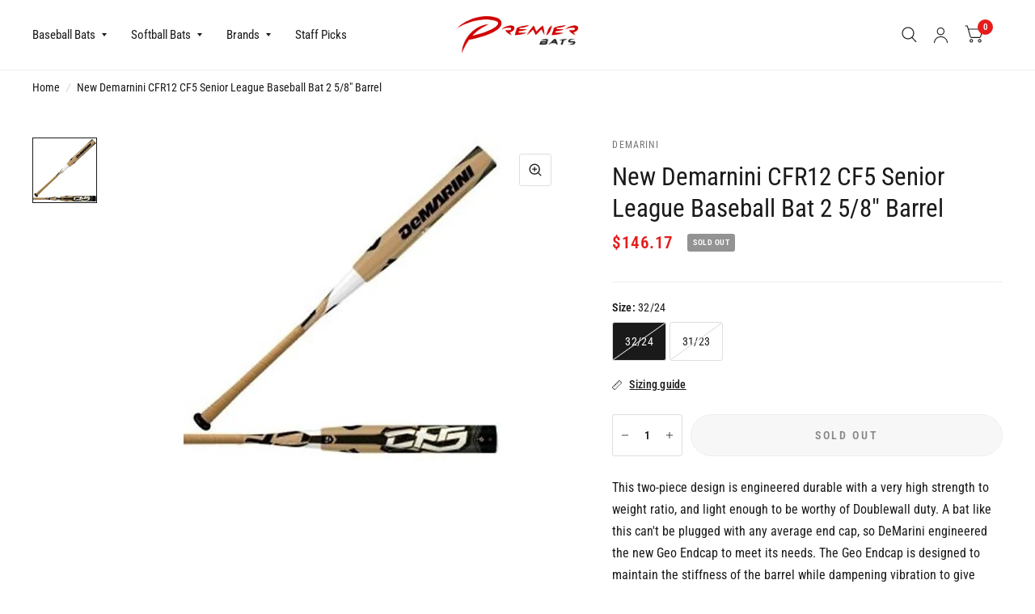

--- FILE ---
content_type: application/javascript; charset=utf-8
request_url: https://searchanise-ef84.kxcdn.com/preload_data.4S3z6b1v2X.js
body_size: 10129
content:
window.Searchanise.preloadedSuggestions=['easton ghost','usa baseball bats','ghost x 2018','bbcor bats','louisville slugger','wood bats','easton ghost softball','demarini voodoo one','demarini cf','axe bat','rawlings icon','cat x','louisville slugger meta','fast pitch softball bats','hype fire','louisville slugger lxt','voodoo one','easton hype','easton ghost x','besr bats','easton reflex','the goods','demarini voodoo','marucci cat','louisville slugger xeno','softball bats','victus vandal','rawlings quatro pro','easton mako','cat 9 composite','composite fastpitch softball bat','rawlings quatro','demarini baseball bat','rawlings velo','wood bat','axe bbcor','combat bat','easton hype fire','baseball bat','victus nox','baseball gloves','usa bats','easton adv','meta baseball bat','demarini cf zen','demarini the goods','easton mako baseball bat','drop 3 baseball bat','baseball bats','softball bat','marucci cat 9','slowpitch softball','demarini prism','ghost x','louisville select power','contact us','easton adv 360','easton maxum ultra','3 baseball bats','cat connect','axe avenge pro','youth usssa bat','3 bbcor bats','cf zen','black magic','select per bbcor','ghost advanced','louisville slugger prime 919','easton beast','easton ghost advanced','demarini zen','louisville slugger lxt softball','louisville prime','cat composite','new easton','easton softball bat','louisville slugger prime','marucci catx','rawlings mantra','louisville atlas 2023 drop 3','louisville slugger omaha','easton bbcor','rawlings clout ai','easton encore','axe avenge','louisville slugger select','fast pitch','warranty coverage','louisville meta','demarini softball bat','combat wanted g3','usa baseball','easton senior softball','easton maxum','5 baseball bats','rawlings icon the','rawlings clout','usssa drop 5','softball ghost','warstic bonesaber','alloy softball bats','adv hype','2019 easton ghost x','batting gloves','wilson baseball','usssa drop 8','easton reflex softball','easton speed','catx vanta','bbcor one','slow pitch','demarini b52','easton softball bats','demarini one','demarini fastpitch','easton baseball','2 1/4 baseball bats','demarini bats','easton xl','composite bats','quatro pro','victus nox bbcor','2018 easton ghost','2021 demarini voodoo one','2018 easton ghost x','meta bbcor','composite softball bat','new bat','easton s1','grip rip','easton ghost unlimited fastpitch bat 2023','besr 33,30 baseball bats','soldier tank','2024 rawlings icon','mach ai','combat maxum','easton fuze 360','louisville xeno','31 inch bat','rip it','tee ball','easton softball','2022 easton ghost 33/23','bbcor baseball bats','easton 2 piece composite','tpx slugger','cat x bbcor','usssa drop 10','aluminum softball','voodoo bbcor','cat9 composite','easton bat','easton fuze','select pwr','usa baseball bat','bbcor baseball','louisville lxt','the goods one piece','louisville slugger 918','clout ai','easton stealth','demarini whisper','demarini fastpitch bats','cf zen 2021','rawlings threat','easton mav1','louisville slugger atlas','usssa 1.15 composite 2 1/4 barrel','t ball','usa composite bats','t shirt','maxum ultra','rawlings icon drop 8','little league','marucci cat 9 3','rawlings velo acp','rawlings mantra fastpitch','easton ghost x evolution','b s r','2018 easton ghost bat softball','bonesaber hybrid','baseball bats 5','usssa 1.15 bpf stamp baseball bats','easton xl3','cat 9 connect','mizuno crbn1','louisville slugger solo','easton quantum','youth bats','hype fire usssa','easton s3','usa bat','cat x 2','demarini goods','2020 easton fuze hybrid 360','louisville slugger bbcor','true temper','zoa usssa','rawlings icon drop 10','combat g3fastpitch','slow pitch softball','bat easton','worth bat','usssa alloy','catx bbcor','adidas aeroburner','louisville slugger tpx','ghost unlimited','softball gloves','baseball bats usa 10','easton slowpitch','2020 louisville slugger','easton bats','the goods bbcor','demarini softball','easton alpha 360','usssa cat9','louisville meta bbcor','30 inch usa baseball bat','fastpitch softball bat','bbcor victus','ghost bats','8 usa baseball','youth 1.15 bpf','louisville fastpitch bats','slugger prime','easton speed 10 usa youth baseball bat 2 5/8 in big barrel','louisville solo superlight','worth softball bat','bat baseball','easton dub','c405 aluminum','easton ghost x 8','training bats','easton mako baseball bats','bbcor marucci','select power','easton beast speed','bbcor atlas','marucci cat 9 composite drop 5','cat x composite','louisville slugger atlas bbcor bat 2024','composite baseball bats','maple wood','demarini cf glitch','training bat','28 inch composite','victus 23 tatis','tee ball bats','ch softball bats','cat9 connect','light 29 inch metal','easton triple 7','pink bats','usa baseball bats 33 inch','bbcor louisville','baseball bats cat 9 2 piece','youth bat usa baseball','ghost softball bat','combat bats','louisville slugger c271','louisville omaha','easton adv hype','easton black magic','hybrid softball','easton project 3','easton hype comp','31/28 bbcor bats','easton og','baseball glove\'s','hype easton','easton maxum usssa','easton green softball bat','under armour','mizuno wood bats','louisville slugger xeno plus fastpitch softball bat','easton hype baseball bat usssa 10 2 3/4','2023 demarini cf mashup','2022 easton advanced','catx connect','bat barrel 2 1/4','true hzrdus','ghost graffiti','demarini bat','easton fire flex 240','cat 8 connect','new easton mako','bat grip','marucci cat composite','asa slowpitch','marucci cat 8','nfl teenymates','easton composite','louisville atlas','2021 3 bbcor baseball bat','bat returns','two piece design','warranty bat','easton ghost x 2018','catx vanta bbcor','louisville slugger 27','2019 rawlings quatro pro','metal pro','axe bats','easton ghost unlimited','demarini cf9','demarini usssa 1.20','easton xl 1','end cap','mizuno carbon','meta softball','composite bbcor','easton ghost softball fastpitch','marucci cat9 composite','bbcor cat 9 composite','rawlings fastpitch','easton ghost advanced 2022','marucci catx vanta','demarini prism fastpitch bat 2023','rawlings mach ai','ghost softball','green zen','easton reflex baseball','bbcor demarini bats','softball glove','easton senior','11 fastpitch softball bat','louisville metal bat','34 29 baseball bats','combat b2','easton ghost 2018','bbcor the goods','easton connexion','31 easton ghost','hype fire bat','fastpitch bat','catx composite','ghost advanced softball','louisville select','senior softball bat','easton ghost softball 2020','rawlings 5150 bbcor','wood baseball bats','easton maxum 360 3 bbcor baseball bat','t ball bat','baseball glove','louisville slugger atlas bbcor','easton hmx','louisville slugger 919','avenge pro','cat 9 bbcor','old hickory','bat turbine','cat usa','echo connect','meta prime','maple composite wood bats','bats under','high fire','rawlings glove','usssa 1.20 bpf','easton mav1 32/24','victus alloy','first base mitt','baseball bats usssa','drop 8 usa bats','rawlings icon drop','demarini distance','black and white','anderson techzilla','combat b2 atb','softball composit bats','quiksilver men','easton redline','marucci cat x','demarini fastpitch bat','lizard skin','one bat','ybb18gx10 32/22','ghost double barrel','louisville omaha 518','demarini voodoo 1','year warranty','anderson rocketech','the good','one piece composite softball bats','usa bat 32/22','demarini cf 8','easton zcore speed','usssa bats youth','hype fire usa','bat softball','velo usa','louisville slugger select pwr','easton fuze xl','cat x 5','2021 demarini glitch 10','sz100b fastpitch','composite bats 5','louisville slugger 917','2020 ghost bat','for protection','anderson softball','easton adv 2022 2 piece','demarini d','33inch bats','cf mashup 8','easton beast 2019','demarini usssa','prism softball','louisville slugger 3','bats that','demarini softball bats','gold and white','slugger select','demarini usa','demarini the','ghost x 2019','use two piece','32 drop 5 demarini','easton adv 360 2 piece baseball bat','worth est','easton x','early 2000s','cat bbcor','easton aluminum one','louisville slugger mlb prime','lindy pro 12','ghost x hyperlite','two piece bat','31 inch drop 8 baseball bat','white usa','easton alx','usssa 31 inch 5','marucci composite','2021 voodoo one','adv 360 usa 10','easton 30 drop 10','demarini voodoo balanced','new rawlings','new marucci cat 8 3 baseball bat bbcor 2019','demarini besr','2 piece bbcor bat','louisville prime 919','lxt fastpitch','louisville assault','easton adv 360 2 piece','mizuno hot metal','louisville prime 918','easton encore hybrid','louisville solo bbcor','nike nike','fastpitch softball bat 2 1/4 barrel 10','marucci usssa','ghost warranty','usssa senior league','easton balanced','ash bat','new demarini','red meta bbcor','2021 demarini prism','composite softball','fastpitch bats','senior league','marucci posey28 pro metal','double wall','anderson slowpitch softball','demarini cf 4','3 true temper bbcor bat','nike bat','easton elevate','beast x hybrid','demarini vendetta','demarini uprising','easton cxn','lousiville slugger','youth usssa bats','demarini mashup','how long does shipping take','rocketech aluminum','fungo bats','asa certified bats','easton ghost 2022','pants adidas','axe blue bats','bbcor rawlings','senior softball','composite fastpitch','ghost bat drop 9','easton wood composite','clout ai bbcor','demarini cf 3','louisville slugger ball','rawlings 29 usa','easton zcore','mizuno crbn','demarini zoa','power brigade','easton 2022 ghost advanced fastpitch','mlb baseball','catchers mitt','mav1 bbcor','usa icon','usa composite','louisville select 2019','bats h2','easton alx 31/21','fastpitch glove','green softball bat','clout usssa','worth softball bats','rawlings velo bats','softball alloy','demarini voodoo black','bats for 300','easton alx 31','slugger silver','marucci catx2','gray baseball bat','vanta composite','easton prime','used bats','35 inch bbcor','8 usssa baseball bats','high school','custom bats','victus wood bat','baseball bats drop 3','meta usssa','2023 louisville slugger select pwr 10','2021 select power','axe elite one bat','2019 cf zen','easton sapphire 12 fastpitch softball bat','used softball bats','cat x drop 3','easton comp','mizuno carbon 1','louisville power','rawlings bbcor icon','demarini f2','easton ghost fastpitch','louisville solo','the goods alloy bat 29 inch drop 10','rawlings quatro pro 11 fastpitch softball bat','warstic gunner 29/19','easton hammer baseball 3','xeno x20','red easton','2019 cf zen 3','easton drop','easton adv 360 33','slugger omaha','louisville slugger 2020','premier bats sports','axe avenge pro 3','easton blue','axe baseball','easton adv usssa','mizuno bbcor','2019 louisville 9 softball bat','easton graffiti','air attack 2','louisville slugger baseball bat','bat tpx','demarini cf softball bat','the easton encore hybrid','softball orange black','2025 rawlings icon bbcor','bbcor easton','slow pitch senior bats','ghost hyperlite','marucci catx connect bbcor','marucci cat 9 composite','youth usa composite bats','meta drop 8','2019 demarini cf','easton adv 2020','warstic hybrid','easton orange bat','easton senior softball bats','voodoo one balanced','fast pitch softball bat','youth softball','fast pitch bats','hybrid bats','28” baseball bat','demarini 2017 baseball bat','easton senior bat','usssa 2 1/4 alloy','easton fire','rawlings wood','demarini cf fastpitch','true dynamic bat','2020 fast pitch','easton ghost softball bats','prime one','louisville slugger omaha 519','barrel 3 increased','demarini goods bat','rawlings icon 30','marucci cat a 10','fly crossover','bat easton 2 1/4','axe bat usssa','rawlings bbcor velo','louisville slugger select pwr 2 usssa bat 8','easton bat 2 1/4','core baseball','louisville catalyst ti','louisville slugger lxt 2018','hybrid fastpitch bats','blue easton','voodoo black','easton softball slowpitch','c core','warranty coverage for baseball bat','cf fastpitch','orange easton','easton double barrel ghost','marucci bbcor','youth softball bats','fastpitch softball bats','louisville slugger 516','usa composite bat','2 piece bat','power select','softball bat easton','black and red cf','louisville birch prime','32 inch 10 once','easton maxum ultra drop','louisville select 719','new easton ghost','2024 easton ghost','easton ghost bat','da bomb','bbcor goods','2024 louisville slugger meta 5 2 3/4 usssa bat','easton ghost ex','sam bats','easton advanced','ice ghost','per select','big prime','easton baseball bat 30 13','de marini','louisville slugger xeno x20','2019 quatro pro','louisville slugger 2019 solo','louisville tpx','work bat','drop 8 baseball bats','ghost softball bats','marucci bbcor cat 27 10','easton ghost 32/21','anderson widowmaker','demarini green','velo hybrid usssa','easton s500','under armour womens','mizuno f20 carbon','new combat portent pg3fp210 fastpitch softball bat 10 2015 model 2 1/4','softball easton ghost','new easton ghost double composite fp18gh10 fastpitc','youth usa bats','combat portent','32 29 rawlings bbcor','32 22 2022 lxt bat','youth 1.15 bpf 2 diameter','2021 ghost x baseball','power flite','axe origin','31 inch softball bat','cat 9 drop','blue bat','posey28 pro','easton black','hype comp','new demarini fastpitch softball','2023 atlas bbcor','easton 2022 adv 360','demarini cf 10','hyperlite softball','adv 360 usssa','2021 louisville slugger','usa rawlings','combat drop 5','2022 louisville slugger','marucci posey','louisville birch','black and orange','blue and black baseball bat','demarini cf zen usa','marucci catx alloy 3','bats baseball usa','slow pitch softball bats','easton ghost evolution','youth wood','tank soldier','atlas bbcor','easton bats gold','rawlings quatro softball','alloy slowpitch','easton used','alloy barrel','ghost x 8','easton aluminum','baseball usa bats','combat softball','softball bats 32 10','slowpitch bats','alpha alx 8','gold usa bats','2016 louisville slugger','usa bat 5','louisville slugger fastpitch','rawlings velo slvr/blu','end load','louisville xeno wtlfpxn18a10','dual stamp','pants nike','new demarini cf9 cff-17 34/25 fastpitch softball bat blue drop 9','softball bat 32 drop 11','top new approved softball bats','rawlings icon drop 5 2023','bbcor composite','louisville slugger tps','easton ghost 2020 34/24','slow pitch bpf 1.20','demarini connect usa','victus bbcor','composit youth drop 10 28 inch baseball','under 50 baseball bats','size chart','z core','marucci vanta','louisville slugger prime 5','easton synergy','easton s650','2018 ghost bat','easton ghost 3','easton wood','green meta','louisville lxt 33/23','wood bats 33','black and red softball bat','signature bat by the','bats louisville','10 demarini the goods','ghost x evolution','demarini voodoo bbcor','rawlings quatro pro bbcor','wood baseball','easton hype 10','cat 9 composite usssa','worth 2 legit','orange and','easton speed comp','two piece bats','advanced bat','easton flex','demarini voodo','louisville slugger pxt','easton ghost softball 11','ghost fastpitch','axe usssa','mako baseball','victus nox 8','miken bat','quatro pro usa','demarini fnx','one balanced','cf usssa','demarini baseball bats','louisville slugger select usa bat','the goods 2022','tie dye','usssa baseball','usa bpf easton','easton mako softball','vanta bbcor','usssa baseball bat drop 10','bat softball demarini','victus vanda','double barrel','2021 rawlings quatro pro','louisville slugger usssa','encore hybrid','32 inch wood bats','catx2 connect','louisville slugger meta c','10 softball bat','easton fastpitch softball','2022 demarini one','sale red/white','voodoo demarini','marucci pro','bbcor black 3 rawlings','hype ice','usa hype fire','louisville slugger 2019','cf zen cf zen 20','adidas shoes','softball bat 33/23 10','usa adv','true t1x','anderson techzilla 2','bat bbcor composite','easton c core','2020 demarini prism','11 softball bat','easton adv 2022','used marucci','cat x2','axe pro','5 usa cert','demarini usa bat','golf clubs','louisville slugger composite bats','demarini voodoo 2019','rawlings icon bbcor','marucci black','icon drop 5','rawlings composite','louisville slugger meta 5','easton ghost x usssa','zen usssa','youth big barrel hybrid','ussa baseball','ghost bat','softball ghost bat','easton alpha alx bbcor','composite fastpitch softball','easton z core','icon bbcor','demarini slowpitch','select pwr bbcor','ice ghost bat','2023 easton bat','louisville slugger 2018','30 inch bbcor bats','demarini the goods 1','under 50 baseball bats 2 piece','easton drop 5','new easton 2','soldier sports tank one bbcor bat 3','baseball bats cat 7','demarini cfp-17 cf9 fastpitch softball bat 2 1/4 10 composite','demarini usa bats','black blue bat','2025 bbcor baseball bats','navy blue softball fastpitch','navy blue','baseball bags','31/28 louisville atlas','drop 3 usssa-rated','advance ghost bats','step up','warrior tpx','easton ghost 2023 composit softball at','easton alx alpha 31 2 3/4 10','rope bbcor','kryo fastpitch','easton 2025 mav1 baseball bat bbcor','demarini slapper','mako bats','meta 2023 usssa','usssa bats','easton alx alpha 32','louisville slugger exo','ghost og','one piece','marucci batting gloves','cat x2 composite','easton sapphire','marucci catx 2','blue glove','meta green','onyx composite','g force','senior baseball','louisville slugger unisex-adult 2020 rxt x20','easton alpha 31','rawlings velo hybrid bat','marucci x','2025 atlas bbcor','heart of the hide','under baseball','easton b1','liberty advanced','crush softballs','infield glove','infield mit','custom cut m','usssa 1.20 bpf stamp softball bats','besr bat','easton softball senior','marucci cu26 33','victus vibe','marucci cat x2 vice bbcor','bbcor rawlings icon','easton alpha alx','demarini the one','rawlings mantra 2.0','mlb heart','easton mav1 32','marucci catx2 10 usssa baseball bat msbcx210','easton besr bats','marucci cat 5','asa softball bats','louisville slugger atlas bbcor 3','louisville slugger silver','silver softball bats','silver bats','rawlings clout ai bbcor bat 2025 3','2 pc usa bats','demarini drop','easton b5','easton plus','rawlings pro preferred','the tango','usssa bats under 300','louisville h2','bat aluminum','easton ghost 2023','the cat','10 baseball bat','2023 axe strato usa baseball bat 10 2 5/8','usssa icon bat','new easton 2020 sl20adv8','hybrid baseball','posey28 pro metal','birch bat','easton pro stix','rawlings icon 32','old bats','speed comp','easton big barrel','youth baseball glove','pink bat','demarini voodoo alloy','usssa 33 inch','c y 17','cat x 3','drop 10 usa','rawlings mach 2','rawlings ai','quantum baseball','marucci cat x2','rawlings 1.20 mantra','2018 softball bat','youth gloves','all star','fast pitch 10','monster monster bat','new louisville slugger xeno','rawlings mantra plus','pitch softball bats','aluminum pitch softball','aluminum softball 1.20 bats','aluminum softball 1 piece','combat a','all pink','slot gloves','drop 8 easton adv 360','2018 softball bats','demarini cf zen 32/22','metal cleat','rawlings’s icon','easton split','l screen','mizuno carbon 5 usa','new other marucci','have the voodoo 1','victus nox 2 usa','face guard','3 baseball bats 150','chase utley','easton connection','2021 louisville sl','2019 rawlings quatro','demarini composite','wood 32 made','easton zcore hmx','marucci youth cat9 junior big barrel composite baseball bat','demarini zoa drop 10','easton hype 3','gold meta','2022 easton maxum ultra','2018 demarini cf zen','icon drop','easton prowess flex','catx red white','marucci catx bbcor','usa approved baseball bats','rawlings 10 usa baseball bat','2019 easton beast speed','easton ghost x 10','adidas bats','used easton','wood mizuno','33 22 softball bat','softball loaded 2017','easton ghost x 5','arm sleeve','marucci cat 9 drop 3 31/28','louisville slugger softball','demarini voodoo 1.15','easton power brigade','marucci usa','cf and black','demarini 2020 softball','2018 easton ghost barrel 11','pitch black','baseball ghost','rawlings big stick','z4 tru','easton softball bat blue','softball one','combat maximum','fire stock','marucci posey28 pro','easton ghost fastpitch bats','louisville select pwr 3','meta fastpitch 022','demarini the goods 2 piece','demarini drop 5 baseball','green composite','hype fire baseball bat','usa youth','louisville solo 6','easton ghost 11','2018 louisville slugger prime','mizuno f21 carbon','connect usa baseball bats','easton 2022 adv hype','prime bat','easton ghost baseball bat','rawlings clout bbcor','anderson bats','louisville slugger 918 bbcor','orange and blue bat','new easton speed softball','combat baseball bats','2022 easton maxum ultra usssa baseball bat','bat easton reflex','stealth comp','cf youth','louisville slugger prime usa','rawlings bat slvr10','easton speed bbcor baseball bat','2023 louisville select bbcor','all white easton','32.5 bbcor at','hybrid youth','rawlings icon youth bat 2023','x bbcor','adidas alphabounce 1','2 piece usa baseball','demarini cf usa','clout so','usa the goods','demarini cf 9 fastpitch softball bat','new easton synergy','easton bbcor certified','beast x','baseball ash black','youth composite','bbcor cat9','ball baseball','ussa barrel','rawlings velo 28','voodo one 3','new easton s450','axe hyperwhip','metal alloy softball','fnx fastpitch','axe bat 5','ac handle','cat 9 bbcor composite','usa avenge','mako beast 32','louisville slugger usa bats','2024 demarini 3 bbcor baseball bat','demarini prism 2020','rawlings velo 10','32” drop 8 baseball bat','easton orange mako','new louisville slugger xeno x20','2019 voodoo one usa','demanding drop 3 31','used demarini','easto hype','marucci gold','marucci connect','easton bat 2 1/4 30','33 rawlings quatro pro fastpitch softball bat','demarini one goods bbcor','new other','true t2 33 in usa','mizuno pwr crbn','goods bbcor','slow pitch bats','alpha alx','grip tape','easton hyperlite softball','baseball helps','marucci composite usssa 5','new easton 2020 sl20adv108 360 adv senior league baseball bat 10 2 5/8 31/21','easton ghost double barrel','drop 12 composite','green and black','easton mako no','cat x 29','easton adv 31','easton orange','under armour shorts','aero burner','hot metal','8 wood bat','combat g3','i easton','louisville slugger baseball youth composite','ls prime','360 advance senior league baseball bat','bat wrap','bat adv','easton blue ghost','easton z','meta power','quatro pro 2020','zen cf','velo acp 10','13 oz bat','2023 easton hype 2 and 5/8','children bat','drop 8 size 32','2019 mizuno b19','new easton 2020 alpha 360 usa youth baseball bat 11 2 5/8','easton s3 bat','marucci cat 9 8','rawlings velo 2020','clout bat','and blue','rocketech carbon fastpitch bat','hyper blue bat','ghost double 2022','new marucci cat9 pastime 8 usssa baseball bat 30/22','ghost advanced 32','ghost advance','cat 28 bat','2023 hype comp','mizuno blue and','the mako','little league with bpf stamp','ghost ice','29 baseball bats','rawlings bat','lizard grip','maxum ultra usa','easton blue bat red and 2','voodoo bats','icon rawlings drop 10','slugger tps','marucci cat connect','beast x hybrid little league baseball bat 2 5/8 × 1','zone and','bb21b5 33/30 map21','green bat','2020 easton ghost','air elite','2019 rawlings bbcor','louisville slugger tps fp38','baseball bats cap','softball louisville blue bat','louisville solo 619','louisville slugger 718','t1x true','demarini red bat','east ghost 10','paraflex red','demarini nitro','easton ghost fp22gh10','2020 true t2','new demarini voodoo one voz-18','fastpitch xeno','alpha alx 32','youth meta','louisville slugger balanced','2022 rawlings quatro pro 32/29','t-ball bat','new axe bat 2023 avenge pro hybrid','usssa baseball bat','one bbcor 3','isa demarini','new wilson','worth fastpitch','usa baseball bats drop 8','new easton advanced','louisville tps','the goods 3','louisville let','demarini cf 5','easton ghost 2020','senior bats','black gold axe','louisville slugger purple','for usssa','louisville slugger baseball youth','bat bag','stinger missile 2','2023 icon baseball','new louisville slugger lxt 9','louisville slugger combo','demarini base','30 20 oz 10 bat','cf mashup usssa travel ball','bbcor cf zen','easton 3 ghost','easton ghost hyperlite','easton youth','30 inch drop 3','usssa composite baseball bats','5 cat 9 composite','easton maxum 360 bbcor bat','demarini voodoo one 32 3','easton baseball bats orange','2018 rawlings velo','ghost bat 2019','2018 easton beast','2020 rxt x20','blue lxt','easton baseball 3','usa bats 32 inch','33 inch besr','2023 demarini one','rawlings peak','memory fit','new louisville','velo acp','hype fire 29','marucci cat9 pastime usssa bat 5','2022 louisville slugger meta fastpitch','lxt bat','double composite easton ghost','2020 ghost double','2025 usssa baseball bats','ghost x 2019 hyperlite','easton fastpitch bats','balance 2019 usssa','demarini cfp-18 cfx fastpitch softball bat 2 1/4 red/white composite','combat wanted g3 34/25','ghost bat fastpitch','xeno fastpitch','louisville slugger prime youth bat 27','louisville meta 8','baseball bat usssa 31 drop 10','easton s150','easton ghost advanced fastpitch bat 11','easton ghost double barrel fastpitch bat 2023 10','demarini black','2021 easton bat','ghost pitch black','2019 louisville slugger','victus vandal 10','cf glitch','hybrid new','usssa bats drop 10 31 inch','reason and','easton usa 5','easton hybrid','demarini cf insane','axe bat 10 30','ghost softbal','marucci cat9 connect pastime','the goods two piece','stealth cnt','good 2 piec','black meta','louisville slugger x20','8 softball bats','axe bbcor-certified','louisville prime 8','hype bat','icon bbc','easton ghost advanced 32 10','new rawlings velo hybrid','louisville slugger softball bats lxt','cat 9 composite 8','d bat','easton fastpitch','louisville slugger armour','easton b5 pro','easton s4','rawlings icon 3','cat cat x','adv bbcor','aluminum fastpitch softball bats','the goods 30','easton ghost usssa','axe bbcor wood','new easton ghost 2022 double barrel 10','softball bat 27','bat softball louisville','easton core','new demarini cf9','cat 9 in','demarini load','easton bb20fzh','2020 easton softball','cat connect 11','easton project 3 alpha','34 wood baseball','easton fs3 2015','softball composite','louisville st 7u1','baseball bat 3','isa icon','is premier','easton s2','easton ghost fastpitch softball bat','fast pitch lxt','rawlings quatro bbcor','easton ghost 32/22','demarini baseball bat size 29','ghost drop','meta drop 5','easton adv8','cf insane','easton silver','demarini composite bat extended barrel','easton ghost 30 inch','the louisville','adv 360 bat','worth legit','youth hype fire','cat9 pastime 3','easton softball bat black and','demarini voodoo 5 2021','black magic 10 usssa','3 besr bats','goods bat','marucci jbb','louisville slugger bat','demarini cfx 10','rawlings icon 29','wood composite','2019 easton ghost softball','bat weight','ssusa bats','f20 carbon','softball bat sale','drop 12 composite usssa','axe elite','combat wanted','louisville slugger meta 30 8','demarini goods 32/29','quatro pro 2 1/4 31 in 11','cat connect bbcor 32','demarini zen usssa baseball bat','demarini little league bat','base ba;;s','usa baseball bats 32','2018 easton 8 baseball bats','yellow bat','louisville slu','baseball wood','cf mashup','marucci fastpitch','limited edition','goods one','quatro max','at 9 composite','softball composite bat 9 softball','stringking metal','easton 5 hype','30 inch fast pitch softball bats','easton ghost x 5 usa','nike show','easton rebel softball','cat 9 neon','vladimir guerrero','bats for baseball for','easton boost','usa tball','rawlings usa','demarini composite wood','2022 zoa usssa youth baseball bat 2 5/8 diameter brown/gold','clout drop 10','louisville slugger 32 inch','easton make','meta fastpitch','easton ghost advanced fastpitch','rawlings quatro pro 2020','easton ghost softball bat','32 inch drop 8 fastpitch','demarini zoa usssa baseball bat 8','prime met','louisville slugger mete bbcor','usssa bat','demarini goods one 33/30','easton bats ghost','gold and white baseball bat','easton beast 2 1/4','quatro pro 2021','softball demarini','xeno softball 33','ssusa 1-piece','easton evolution 2019 5','easton ghost x hyperlite','drop 8 hype','carbon 5 usa','3 baseball bat','bb20 adv','louisville slugger 2019 softball','demarini voodoo one bbcor','blue and red wood bat','easton 2018 x','new louisville slugger 2018 slugger','bat pro ash','2019 demarini cf zen softball','prime birch bat','easton mako 2015','rawlings metal 2','axe fastpitch','hype fire composite','cf drop 11','2019 the bat','air attack','best fastpitch 2024','pure bat','marucci cat 11','victus bat','easton hyperlite','rawlings bbcor','the goods demarini','1-year manufacturer\'s','marucci cat9 bbcor baseball bat','axe element','easton ghost advanced 30 inch','victus sports jc24 pro','new demarini voodoo balanced','rawlings velo 2019','derek jeter','softball bat yellow','bat adidas','rawlings icon 2024 drop 8','best bat','easton senior bats','rawlings quatro usa','easton hype 10 2023','softball composite blue bat','louisville slugger alloy','american adult','easton ghost 10','marucci cu26','rawlings fpzp10','rawlings icon drop 5','connexion cxn','softball fastpitch','bbcor meta','certified baseball bats','rawlings rx4 little league','louisville slugger 918 3','louisville omaha 30 10','slowpitch 1.20 bats','new 2018 easton ghost','cxn connexion','marucci composite baseball bat 28 vanta','air attack softball','louisville slugger proven','catx composite 29 8','3 wood bats','easton black/gold','cat x 32','rawlings of the','demarini 2017 green','louisville slugger rxt x20 fastpitch bat 2020 10','easton usssa','demarini cf 2019','28/16 composite softball bat','2019 demarini softball','louisville bbcor','new marucci cat','a gold','marucci wood','demarini voodoo x-14','blue and white and bats','rawlings 2019 threat','easton softball bat dark','29 inch easton','velo baseball bat','rawlings icon 30/20','easton 240 fireflex','marucci cat 10','easton sl1','new louisville slugger 2019 x19','slugger xeno','demarini voodoo baseball','bbcor catx connect','pro stix','easton fp16mk11','bats softball aluminum','30 in drop 8 zen','easton ghost red','new combat portent pg3fp109 34/25 portent g3 fastpitch softball bat 2 1/4 9','softball composit bats ghost','wood bat victus','mizuno b19','black and gold meta','easton mav','easton pro baseball','bat tape','softball white','demarini drop 10','new easton speed','bomb bats','louisville slugger pro stock','louisville slugger softball bats','mizuno 1 fastpitch bat','marucci cat9 bbcor bat 3 29 32','cat x 30 8','baseball bats usa','marucci 5 composite','mako drop 8 31 inch','voodoo overlord','softball catchers gear','new marucci vanta','free shipping','8 easton ghost','cat 10 bat','demarini di13','easton ghost advanced 2021','alpha bbcor','black magic usssa 5','new marucci cat 8 senior league baseball bat 10 msbc810','x12 allow','carbon fiber load end','5150 rawlings bat aluminum','us8v10 velo','marucci wood bat','softball pitch','pink and baseball bat','drop 8 31 inch','axe slow pitch softball bat','easton rebel','easton 360 adv','cf zen size 30','28 inch composite softball bat','baseball pro','red and white baseball bats for','marucci cat 28','wood bats 33 inch/30','demarini voodoo 10','adult baseball bat 2 5/8','240 wall stamp','usa louisville slugger','easton fungo','demarini goods 2022','easton ghost advanced 2024','stix t13','ultimate weapon','demarini voodoo x14','easton ball bat','blue and louisville slugger','metal baseball cleat','clout drop 8','and black softball bat','new anderson','true sport','warstic bonesaber hybrid','rawlings composite quatro','usa louisville slugger select','log in','easton beast speed 10','louisville softball bat','green usa bat','2 piece louisville','easton ghost 10 softball','rawlings usssa velo','victus nox drop 10','demarini drop 3','rawlings velo usssa','drop 5 louisville slugger','premier softball bats','32 11 fastpitch bat','rawlings icon 2023','real bat','easton ghost softball 28”','2020 fastpitch softball','the goods usssa','cf drop 5','demarini cf zen drop 5','easton fp18gh11 ghost 11 asa fastpitch two piece composite bat','cat x composite 32','connect baseball bats','demarini sabotage','easton hype drop 8','2019 louisville slugger softball','metal softball bat','rawlings clout 2023','louisville slugger bbcor meta baseball bat 2021 3','red demarini bat','louisville slugger 2022','easton reflex 32','youth aluminum','demarini voodoo overlord','the goods 8','premier bats','louisville slugger 715','usa rawlings drop 8','2.0 bpf stamp balanced','easton alloy','slugger wtlubs719b10','demarini cfx','easton soft','slugger prime 2','connect baseball bats usa','running shoes','bats break-in','rawlings quatro pro 3','voodoo one 2022','easton adv 360 bbcor','bbcor bats under 50','new retro','drop 3 zoa','cat x composite 5 32','easton ghost x usa baseball bat','easton single aluminum','2023 louisville slugger','150 to 300 bats for baseball 33 3','louisville x19 10','marcucci softball bat','louisville zone','cat 9 composite drop','easton zero','youth usa easton','demarini cf 2020','signature bat','easton mako bat','demarini bbcor','speed bat','demarini nautalai','easton ghost double','rawling velo 3','louisville slugger 2021 select bbcor 3','ace bat','demarini wilson','rawlings velo 2022','demarini zen usa','easton ghost bat 2022','grey baseball','adv 360 bbcor','at x','clout baseball','crbn softball','easton adv 10','baseball back','green bats','metal softball','29 baseball bats usa','demarini cf 2018','catalyst softball','axe bats 31','usssa demarini the goods 32 in','combat softball bat','purple louisville softball bat','louisville slugger\'s','rawlings velo 2018','or used','old stamp','demarini 33 inch','double composite','besr bat\'s','easton senior league 30','easton ice','2019 easton 8 baseball bats','green combat','slugger lxt','bats slow pitch','bats usa','ghost advanced 32 22 10','easton connection cxn premium','demarini voodoos','the goods 29/19','avenge pro hybrid','rawlings clout usssa','specific request','black easton used','easton speed brigade','combat da bomb','demarini 2024 zoa','mizuno bat','cat 9 3 bbcor','demarini cf 2 5/8 10','2023 rawlings mantra','bb bats 32','louisville bat 33/23','sell bat','rawlings icon 2024','usssa baseball bats','gold zen','louisville meta prime','senior bat','tpx 34 inch bat','louisville bats black and white','easton ghost x hyperlite 29/18','new axe bat','fp prism','victus tatis','softball bar','soft junior','worth bats','2020 easton fuze','slowpitch bat','xeno louisville slugger','impact protection','trump softball bat','easton have','marucci cat 9 connect pastime','rawlings icon 12','2024 demarini the goods bbcor','easton ghost 31/21','rawlings icon 8','black magic 5','marucci big barrel','softball crbn','hype drop 5','10 cf zen','drop 3 bats','new rawlings quatro pro baseball bat usssa 2 pc composite 2 3/4 blk/rd','demarini cf 2020/2021','29 inch bbcor baseball bats','easton beast 2018','two piece 2020 the','easton raw power','easton bbcor bats','cat x drop 8','louisville slugger armour bat','easton limited','the goods demarini baseball bat','louisville slugger 2021 meta usssa baseball bat','easton slow pitch','bbcor drop 3 louisville slugger','2017 new easton z core','2019 ghost x','usa 29 drop 5','blue easton ghost','voodoo senior','demarini voodoo usssa','32 inch drop 8','easton triple','easton beast x hybrid','demarini cf zen 34 10','3 cf zen','2018 easton ghost softball','the black and gold','softball quatro','new easton adv hype','axe 32 drop','cat 7 one piece 3','blue cf','i on','cat connect drop','elevate usa','rip it bbcor','warranty coverage approved','demarini softball bats asa','easton mako torq','worth quad','easton project','drop 10 meta','new warranty','axe bat bbcor','under armour coldgear','softball 34 inch','new marucci cat9 connect pastime bbcor','marucci cat 9 composite drop','axe softball 2019','demarini cf 2023','2023 the 10 2 usssa baseball bat','alx bat','cf drop 10','marucci cat9 pastime composite','2021 demarini cf zen 30 drop 8','cat9 bbcor','louisville slugger 31 inch select','1 new easton s500 sl14s500 green/gray senior league baseball bat 2 5/8','di marini bats 2023','easton fuze bbcor','louisville slugger xeno 2022 softball','non composite','new ghost fastpitch','easton ultra','adv ice','combat baseball','new louisville slugger omaha 519 2019','ray demarini','frz bat','louisville bats black and','cf zen 10','2020 usa one','mantra rawlings','easton reflex 29/17 barrel','easton drop 11','easton ghost composite','easton x core','2020 easton speed','orange meta','easton ghost 33/22','select power usa','slugger meta','louisville slugger one piece drop 5','ghost evolution','marucci softball','wilson demarini fp cf zen','2013 rawlings alloy','used 31 inch baseball bats','fuze usssa','bats under 50','easton ghost advanced fastpitch 2022','heart of the','hype drop 8','two piece','2018 rawlings quatro','eqt ggrip','wood baseball bat','neon limited','34 inch softball bat','raptor baseball bats','2023 easton alpha alx','bat c405','easton s3 30 2','t 5 bat','rawlings uszq8','solo bbcor','wood 32 inch','xeno fpxn14-rr','easton ghost x 2019','easton z-core','louisville slugger prime 3','new easton bb19adv project 3 adv adult baseball bat 2 5/8 composite 2019 × 1 34/31','easton project 3 adv bbcor','maxim ultra','true temper t2','ghost double barrel 30 20 2022','demarini drop 5 32 inch','victus vandal lev 3 bbcor','demarini the goods 10','louisville slugger 2019 bbcor','baseball 2 peice','easton 240 fire','new demarini uprising','demarini power','catx composite drop 5','fly red black gold 31','louisville slugger meta 10','usssa drop','easton s3 29','slow pitch softball bat','prime usa','rawlings sure catch','new worth','combat usssa','baseball bat 33/28','new mizuno f24 crbn1 fastpitch bat 10oz 2024 whiyte/black','new axe bat 2023 avenge pro hybrid 3 bbcor baseball bat 3-piece hybrid','used cat9 composite','usssa 1,20 bpf','mizuno nighthawk','new easton baseball bats','2019 demarini cf softball','true temper 2023','the goods 2','2022 demarini fastpitch','baseball bat model','usssa 5 bat','t-ball youth','new marucci catx composite 10','new easton wonder lite fp19wl1','2 piece usssa','nanotube technology','composite fastpitch softball bat demarini','2020 demarini voodoo','axe bat 3','louisville slugger xeno fastpitch softball bat','demarini in the color red','easton ghost fastpitch 2022 advanced','louisville slugger meta youth','zen bat','voodoo on','bbcor drop 5','firefly fastpitch','easton fast','cat x alloy drop 8','new easton ghost double barrel composite','marucci pro metal','easton ghost usa','tpx adult'];